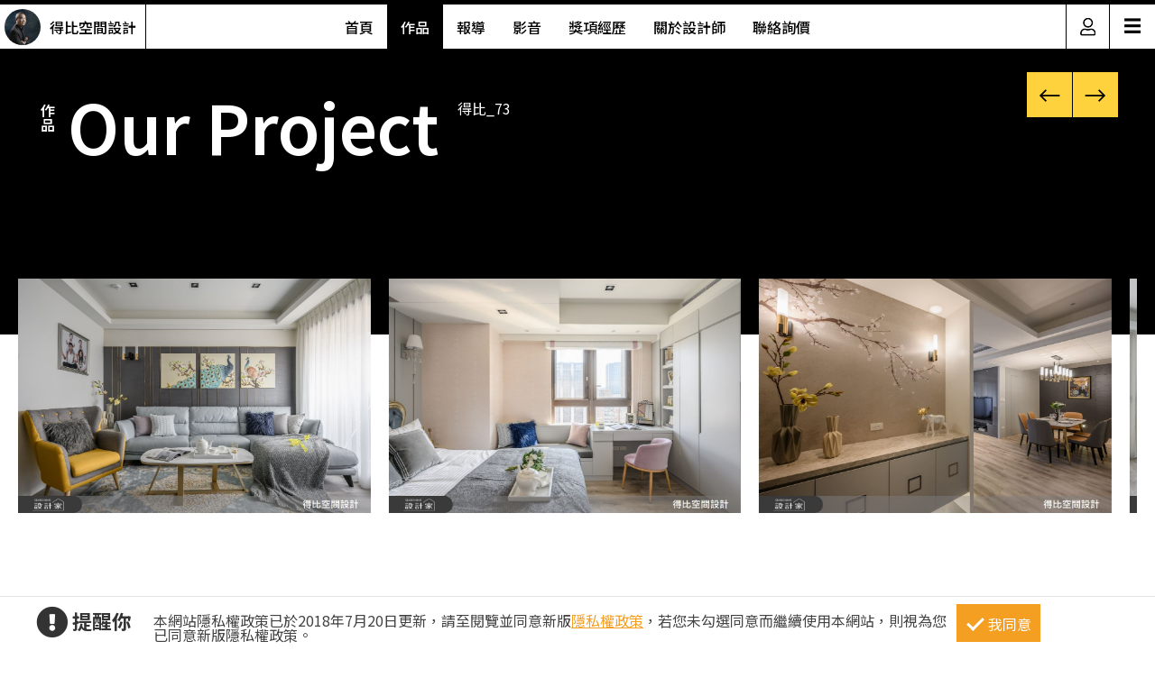

--- FILE ---
content_type: text/html; charset=utf-8
request_url: https://www.searchome.net/designercaselist.aspx?id=23693
body_size: 9643
content:
<!DOCTYPE html><html lang=zh-TW><head><title>設計作品－得比空間設計有限公司－侯榮元－設計家</title><meta charset=utf-8><meta http-equiv=content-language content=zh-tw><meta name=keywords content=得比空間設計作品，居住空間,商業空間,三房,兩房,四房,一房,六房以上,五房,現代風,新古典,美式風,奢華風,休閒風,北歐風,美式新古典,現代簡約風,工業風,新中式風,簡約風,21~50坪,20坪以下,51~100坪,101坪以上><meta name=Description content=設計家得比空間設計整合了得比空間設計設計案例作品，其作品風格含了居住空間、商業空間、三房、兩房、四房、一房、六房以上、五房、現代風、新古典、美式風、奢華風、...><link rel=manifest href=/manifest.json><link rel=search type=application/opensearchdescription+xml href=/opensearch.xml title="設計家 Searchome"><meta property=og:type content=website><meta property=og:site_name content="設計家 Searchome"><meta property=fb:app_id content=115916068447767><meta property=fb:pages content=179832444277><meta name=copyright content="設計家 Searchome"><meta property=og:title content=設計作品－得比空間設計有限公司－侯榮元－設計家><meta property=og:description content=提供最貼心專業室內設計的服務，歡迎聯繫諮詢><meta property=og:image content=https://searchome-aws.hmgcdn.com:443/MemberPhoto/mbr23693_1549876523.jpg><meta name=viewport content="width=device-width, initial-scale=1.0"><link rel=preload href=/css/webbasewithrwdcss26.min.css as=style onload="this.onload=null;this.rel='stylesheet'"><noscript><link rel=stylesheet href=/css/webbasewithrwdcss26.min.css></noscript><link rel=dns-prefetch href=https://fonts.googleapis.com><link rel=preconnect href=https://fonts.googleapis.com crossorigin><link rel=dns-prefetch href=https://fonts.gstatic.com><link rel=preconnect href=https://fonts.gstatic.com crossorigin><link rel=preload as=style href="https://fonts.googleapis.com/css2?family=Noto+Sans+TC:wght@400;500;600;700&amp;family=Noto+Serif+TC:wght@400;500;600;700&amp;display=swap"><link rel=stylesheet href="https://fonts.googleapis.com/css2?family=Noto+Sans+TC:wght@400;500;600;700&amp;family=Noto+Serif+TC:wght@400;500;600;700&amp;display=swap" media=print onload="this.onload=null;this.removeAttribute('media')"><noscript><link rel=stylesheet href=/css/font/google/notosanstc.css></noscript><link rel=preload as=style href=/css/font-awesome/font-awesome.min.css><link rel=stylesheet href=/css/font-awesome/font-awesome.min.css media=print onload="this.onload=null;this.removeAttribute('media')"><noscript><link rel=stylesheet href=/css/font-awesome/font-awesome.min.css></noscript><link href=https://www.googletagmanager.com rel=preconnect crossorigin><link href=/images/searchome2018.ico rel="shortcut icon"><link href=/images/searchome2018.ico rel=icon><link rel=apple-touch-icon href=/images/apple-touch-icon.png><link rel=apple-touch-icon-precomposed href=/images/apple-touch-icon-precomposed.png><meta name=msvalidate.01 content=B907D67DC9A18229CCA2BCAD6E458DE7><meta property=fb:pages content=179832444277><script>(function(w,d,s,l,i){w[l]=w[l]||[];w[l].push({'gtm.start':new Date().getTime(),event:'gtm.js'});var f=d.getElementsByTagName(s)[0],j=d.createElement(s),dl=l!='dataLayer'?'&l='+l:'';j.async=true;j.src='https://www.googletagmanager.com/gtm.js?id='+i+dl;f.parentNode.insertBefore(j,f);})(window,document,'script','dataLayer','GTM-KPQQJ6R');</script><link href="/css/designerintrocss_2022.min.css?t=20260106" rel=stylesheet><script src="/js/head.min.js?v=HiPCMQ7nmQSvfZPJnZlLZn74ON5rhlcYw5_rFAoeQhY" class=NomoveScript></script><link rel=canonical href="https://www.searchome.net/designercaselist.aspx?id=23693"><link rel=next href="https://www.searchome.net/designercaselist.aspx?id=23693&amp;page=2"><style>.container #wrapper{width:100%}.SN_rtd{max-width:960px}.new_project_view{align-items:unset;height:260px;overflow:hidden}.wide01{width:auto}.wide01.swiper-slide{margin:auto;text-align:center}.wide01 a{height:260px;display:inline-block}.wide01.swiper-slide img{width:auto;height:100%;margin:auto;margin-right:20px}.wide_img a{position:relative}.wide_img a div.kv_maindiv{position:absolute;right:0;z-index:1}.container.NotShowSection1 section.projct_list{padding-top:50px;top:0}.category ul li a.selected{background-color:#000;color:#fff}.category .style{display:none}.category a:hover,.category a.selected{background-color:#000;color:#fff}.IsWeb .structure{text-align:right}@media screen and (max-width:767px){.structure{text-align:center}}@media screen and (min-width:320px) and (max-width:640px){.wide01.swiper-slide{width:calc(100vw - 40px);height:calc((100vw - 40px)/3*2);overflow:hidden}.wide01.swiper-slide a{display:inline-block;position:relative;width:calc(100vw - 40px);height:calc((100vw - 40px)/3*2);overflow:hidden}.wide01.swiper-slide img{position:absolute;top:0;left:0;right:0;margin:0 auto;width:auto;height:100%}}.privacy{position:fixed;width:100%;bottom:0;z-index:102;display:block;background-color:#fff;height:58px;outline:1px solid #e4e4e4}.privacy p{font-family:"Noto Sans TC","Microsoft JhengHei","微軟正黑體",Verdana,Geneva,sans-serif;line-height:1;font-weight:300;letter-spacing:0}.privacy a{font-family:"Noto Sans TC","Microsoft JhengHei","微軟正黑體",Verdana,Geneva,sans-serif;font-weight:300;letter-spacing:0;text-decoration:none}.privacy span{font-family:"Noto Sans TC","Microsoft JhengHei","微軟正黑體",Verdana,Geneva,sans-serif;font-weight:300;letter-spacing:0;clear:unset;width:auto;display:inline;font-size:16px;color:#fff;margin-left:0;line-height:normal}.privacy_row:after{content:"";display:block;clear:both;height:0;visibility:hidden}.privacy_wrapper{margin:0 auto;max-width:1200px}.privacy_wrapper div{float:left;position:relative}.privacy01 p{color:#333;font-size:22px;font-weight:bold;display:inline-block;margin-right:0}.privacy01 i{font-size:35px;line-height:35px;margin-right:5px}.privacy_icon{vertical-align:text-top}.privacy01{width:10%;margin-top:10px}.privacy02{width:75%}.privacy03{width:15%}.privacy_a{text-decoration:underline!important;color:#f49e22}.privacy_a:hover{color:#555}.privacy02 p{color:#444;font-size:16px;margin:10px;margin-top:18px}.privacy_btn{background-color:#f49e22;color:#fff;padding:10px 10px 8px 35px;box-sizing:border-box;text-align:center;display:block;margin-top:8px;font-size:16px;border:0}.privacy_btn:hover{background-color:#555}.privacy_btn span{position:relative}.privacy_btn i{left:-40%;top:1px;width:7px;height:15px;border:solid #fff;border-width:0 3px 3px 0;transform:rotate(45deg);display:block;position:absolute}@media(max-width:1024px){.privacy_wrapper{max-width:100%}.privacy{height:auto}.privacy01,.privacy02,.privacy03{width:100%}.privacy01{text-align:center}.privacy03{display:block;margin:0 auto .5em auto}.privacy_btn{margin:inherit;width:200px}.privacy02 p{line-height:inherit;text-align:center;margin-top:10px}}@media(max-width:876px){.privacy_btn{width:160px}}</style></head><body id=body oncopy="return addLink()" itemscope itemtype=http://schema.org/WebSite class="IsWeb IsNoHeader Is2021Layout Layout2024"><h1 class=seo>設計作品－得比空間設計有限公司－侯榮元－設計家</h1><div class="privacy_row privacy"><div class=privacy_wrapper><div class=privacy01><p><i class="fa fa-exclamation-circle privacy_icon"></i></p><p>提醒你</p></div><div class=privacy02><p>本網站隱私權政策已於2018年7月20日更新，請至閱覽並同意新版<a href=/privacy.aspx target=_blank class=privacy_a>隱私權政策</a>，若您未勾選同意而繼續使用本網站，則視為您已同意新版隱私權政策。</p></div><div class=privacy03><button href=javascript:void(0); onclick=AgreeGDPR() class=privacy_btn> <span><i></i>我同意</span> </button></div></div></div><div class="container content"><div id=wrapper><div class=sidebar><div class=contact_designer><a href=javascript: onclick=toggleContactDesigner()><i class="sh_icon shi-phone"></i></a></div><div id=divContactDesigner class=contact_form><a href=javascript:void(0) onclick=toggleContactDesigner() class=btn_request_form_close><i class="fa fa-times"></i></a><p>聯絡設計師，我有裝潢需求！</p><div><a id=aMsg href="/designermsg.aspx?id=23693" onclick="addExposure(1,'ADA313 ','ContactDsg-msg','23693')"><i class="sh_icon shi-comment"></i></a><a id=aPhone href="javascript:MP_iframe_LightBox(null,'/lightbox_designerphone.aspx?id=23693',true,true,false,null,'','520px')" onclick="addExposure(1,'ADA313','ContactDsg-phone','23693')"><i class="sh_icon shi-phone"></i></a><a id=aLine style=display:none href="" onclick="addExposure(1,'ADA313','ContactDsg-line','23693')"><i class="sh_icon shi-line"></i></a></div></div><div class=quickmenu><a href="https://www.facebook.com/searchome.net/" target=_blank><i class="sh_icon shi-facebook-f"></i></a> <a href=https://www.youtube.com/user/searchomeTV target=_blank><i class="sh_icon shi-youtube"></i></a> <a href=javascript: onclick=gotoTop()><i class="sh_icon shi-arrow-up"></i></a></div></div><div class=designer_page><div class=join><div class=join_content_box><a href=javascript:void(0) onclick="CollapseMainMenu('OpenMenu_LoginPanel')" class=windows_close></a><h2>登入 / 註冊</h2><a class=btn_member href=/account/login.aspx><p>會員登入</p><i class="fa fa-sign-in" aria-hidden=true></i> </a> <a class=btn_customer href=/account/newregist.aspx><p>網友 / 設計師註冊</p><i class="fa fa-pencil-alt" aria-hidden=true></i> </a><div class=btn_register_now><a href="/reaction.aspx?type=8" class=btn_register>如何在設計家刊登作品?</a></div></div></div><div class="header header_designer"><div class=designer_pic><a href="designerintro.aspx?id=23693"><span><img src=https://searchome-aws.hmgcdn.com:443/MemberPhoto/mbr23693_1549876523.jpg></span><em>得比空間設計</em></a></div><nav><ul><li><a href="/designerintro.aspx?id=23693">首頁</a></li><li><a href="/designercaselist.aspx?id=23693" class=designerintro_NowMenu>作品</a></li><li><a href="/designerarticlelist.aspx?id=23693">報導</a></li><li><a href="/designervideolist.aspx?id=23693">影音</a></li><li><a href="/designerawards.aspx?id=23693">獎項經歷</a></li><li><a href="/designerabout.aspx?id=23693">關於設計師</a></li><li><a href="/designermsg.aspx?id=23693">聯絡詢價</a></li></ul></nav><div class=function><a href=javascript:void(0) class=member_icon onclick="CollapseMainMenu('OpenMenu_LoginPanel');return false"><img src=https://searchome-aws.hmgcdn.com:443/images/designerintro/icon.png></a><div id=hambger><span style=font-size:20px;cursor:pointer onclick=openNav()>&#9776;</span></div><div id=mySidenav class=sidenav><a href=javascript:void(0) class=closebtn onclick=closeNav()>&times;</a> <a href="/designerintro.aspx?id=23693">首頁</a> <a href="/designercaselist.aspx?id=23693">作品</a> <a href="/designerarticlelist.aspx?id=23693">報導</a> <a href="/designervideolist.aspx?id=23693">影音</a> <a href="/designerawards.aspx?id=23693">獎項經歷</a> <a href="/designerabout.aspx?id=23693">關於設計師</a> <a href="/designermsg.aspx?id=23693">聯絡詢價</a> <a href="https://www.searchome.net/">回設計家</a></div></div></div><div class="container inner_project"><div class=recommend_project><div class=new_project_info><h2><span>作品</span>Our Project</h2><p>得比_73</p><div class=btn_change><a href=javascript: class=btn_change_pre></a><a href=javascript: class=btn_change_next></a></div></div><div id=project_f6877d50c5084473b98f41c6fe64cd3c class="swiper-container new_project_view"><div class=swiper-wrapper><div class="wide01 swiper-slide"><a href="photo.aspx?id=356360"><img src=https://searchome-aws.hmgcdn.com:443/article/doctype22/dsg23693/case49973/imgsys20200624175022238.jpg></a></div><div class="wide01 swiper-slide"><a href="photo.aspx?id=356373"><img src=https://searchome-aws.hmgcdn.com:443/article/doctype22/dsg23693/case49973/imgsys20200624175039487.jpg></a></div><div class="wide01 swiper-slide"><a href="photo.aspx?id=356356"><img src=https://searchome-aws.hmgcdn.com:443/article/doctype22/dsg23693/case49973/imgsys20200624175016497.jpg></a></div><div class="wide01 swiper-slide"><a href="photo.aspx?id=356357"><img src=https://searchome-aws.hmgcdn.com:443/article/doctype22/dsg23693/case49973/imgsys20200624175017742.jpg></a></div><div class="wide01 swiper-slide"><a href="photo.aspx?id=356362"><img src=https://searchome-aws.hmgcdn.com:443/article/doctype22/dsg23693/case49973/imgsys20200624175024582.jpg></a></div><div class="wide01 swiper-slide"><a href="photo.aspx?id=356358"><img src=https://searchome-aws.hmgcdn.com:443/article/doctype22/dsg23693/case49973/imgsys20200624175018416.jpg></a></div><div class="wide01 swiper-slide"><a href="photo.aspx?id=356374"><img src=https://searchome-aws.hmgcdn.com:443/article/doctype22/dsg23693/case49973/imgsys20200624175040112.jpg></a></div><div class="wide01 swiper-slide"><a href="photo.aspx?id=356355"><img src=https://searchome-aws.hmgcdn.com:443/article/doctype22/dsg23693/case49973/imgsys20200624175015294.jpg></a></div><div class="wide01 swiper-slide"><a href="photo.aspx?id=356366"><img src=https://searchome-aws.hmgcdn.com:443/article/doctype22/dsg23693/case49973/imgsys20200624175030315.jpg></a></div><div class="wide01 swiper-slide"><a href="photo.aspx?id=356363"><img src=https://searchome-aws.hmgcdn.com:443/article/doctype22/dsg23693/case49973/imgsys20200624175025644.jpg></a></div></div></div></div><section class=projct_list><div class=category><ul><li><a href="designercaselist.aspx?id=23693" class=selected data-idx=0>全部</a></li><li><a href=javascript: onclick=ShowSubMenu(1) data-idx=1>空間</a></li><li><a href=javascript: onclick=ShowSubMenu(2) data-idx=2>風格</a></li><li><a href=javascript: onclick=ShowSubMenu(3) data-idx=3>坪數</a></li><li><a href=javascript: onclick=ShowSubMenu(4) data-idx=4>格局</a></li></ul><div class=style id=divType1><a href="designercaselist.aspx?id=23693&amp;q=居住空間&amp;idx=1">居住空間<span>(74)</span></a><a href="designercaselist.aspx?id=23693&amp;q=商業空間&amp;idx=1">商業空間<span>(1)</span></a></div><div class=style id=divType2><a href="designercaselist.aspx?id=23693&amp;q=現代風&amp;idx=2">現代風<span>(28)</span></a><a href="designercaselist.aspx?id=23693&amp;q=新古典&amp;idx=2">新古典<span>(19)</span></a><a href="designercaselist.aspx?id=23693&amp;q=美式風&amp;idx=2">美式風<span>(8)</span></a><a href="designercaselist.aspx?id=23693&amp;q=奢華風&amp;idx=2">奢華風<span>(7)</span></a><a href="designercaselist.aspx?id=23693&amp;q=休閒風&amp;idx=2">休閒風<span>(4)</span></a><a href="designercaselist.aspx?id=23693&amp;q=北歐風&amp;idx=2">北歐風<span>(3)</span></a><a href="designercaselist.aspx?id=23693&amp;q=美式新古典&amp;idx=2">美式新古典<span>(2)</span></a><a href="designercaselist.aspx?id=23693&amp;q=現代簡約風&amp;idx=2">現代簡約風<span>(1)</span></a><a href="designercaselist.aspx?id=23693&amp;q=工業風&amp;idx=2">工業風<span>(1)</span></a><a href="designercaselist.aspx?id=23693&amp;q=新中式風&amp;idx=2">新中式風<span>(1)</span></a><a href="designercaselist.aspx?id=23693&amp;q=簡約風&amp;idx=2">簡約風<span>(1)</span></a></div><div class=style id=divType3><a href="designercaselist.aspx?id=23693&amp;q=21~50坪&amp;idx=3">21~50坪<span>(40)</span></a><a href="designercaselist.aspx?id=23693&amp;q=20坪以下&amp;idx=3">20坪以下<span>(26)</span></a><a href="designercaselist.aspx?id=23693&amp;q=51~100坪&amp;idx=3">51~100坪<span>(7)</span></a><a href="designercaselist.aspx?id=23693&amp;q=101坪以上&amp;idx=3">101坪以上<span>(2)</span></a></div><div class=style id=divType4><a href="designercaselist.aspx?id=23693&amp;q=三房&amp;idx=4">三房<span>(28)</span></a><a href="designercaselist.aspx?id=23693&amp;q=兩房&amp;idx=4">兩房<span>(24)</span></a><a href="designercaselist.aspx?id=23693&amp;q=四房&amp;idx=4">四房<span>(16)</span></a><a href="designercaselist.aspx?id=23693&amp;q=一房&amp;idx=4">一房<span>(4)</span></a><a href="designercaselist.aspx?id=23693&amp;q=六房以上&amp;idx=4">六房以上<span>(1)</span></a><a href="designercaselist.aspx?id=23693&amp;q=五房&amp;idx=4">五房<span>(1)</span></a></div></div><div class=projct_item><div class=about_project><div class=title><h3 title="76 ">得比_76</h3><div class=trigger><a href="designercase.aspx?case=79118">圖片</a><a id=SummaryAll class=popup-with-zoom-anim href=#CaseSummary_79118>簡介</a><a href="article.aspx?id=79342">報導</a><a href="video.aspx?id=80438" class=btn_white_square>影片</a></div></div><div class=pattern><div class=structure><span>120坪</span><span>老屋(16~30年)</span><span>六房以上</span><span>美式風</span></div><div class=materials><span>乳膠漆</span><span>花磚</span><span>壁紙</span><span>超耐磨木地板</span><span>木紋磚</span></div></div></div><div class=projct_item_gallery><a href=javascript: class=arrow-left onclick=goCaseImg(79118,-1)></a><div class=wide_img><a href="photo.aspx?id=523619"> <img src=https://searchome-aws.hmgcdn.com:443/article/doctype22/dsg23693/case79118/img_20240903112756494.jpg data-idx=0 data-imgurl=https://searchome-aws.hmgcdn.com:443/article/doctype22/dsg23693/case79118/img_20240903112756494.jpg class="case79118 selected" id=case79118_0> </a></div><a href=javascript: class=arrow-right onclick=goCaseImg(79118,1)></a><div class=narrow_img><div class=vertical_img><a href="photo.aspx?id=523626"><img src=https://searchome-aws.hmgcdn.com:443/article/doctype22/dsg23693/case79118/img_20240903113004502.jpg id=case79118_1 class=case79118 data-idx=1 data-imgurl=https://searchome-aws.hmgcdn.com:443/article/doctype22/dsg23693/case79118/img_20240903113004502.jpg></a></div><div class=vertical_img><a href="photo.aspx?id=523645"><img src=https://searchome-aws.hmgcdn.com:443/article/doctype22/dsg23693/case79118/img_20240903113242146.jpg id=case79118_2 class=case79118 data-idx=2 data-imgurl=https://searchome-aws.hmgcdn.com:443/article/doctype22/dsg23693/case79118/img_20240903113242146.jpg></a></div></div><div class=narrow_img><div class=vertical_img><a href="photo.aspx?id=523639"><img src=https://searchome-aws.hmgcdn.com:443/article/doctype22/dsg23693/case79118/img_20240903113204499.jpg id=case79118_3 class=case79118 data-idx=3 data-imgurl=https://searchome-aws.hmgcdn.com:443/article/doctype22/dsg23693/case79118/img_20240903113204499.jpg></a></div><div class=vertical_img><a href="photo.aspx?id=523647"><img src=https://searchome-aws.hmgcdn.com:443/article/doctype22/dsg23693/case79118/img_20240903113518077.jpg id=case79118_4 class=case79118 data-idx=4 data-imgurl=https://searchome-aws.hmgcdn.com:443/article/doctype22/dsg23693/case79118/img_20240903113518077.jpg></a></div></div></div></div><div id=CaseSummary_79118 class="zoom-anim-dialog small-dialog mfp-hide"><p class=caseSummary>由得比空間設計精心規劃的120坪六房以上住宅空間，家庭成員一共有2位大人、3位小孩、1位長輩。因應屋主需求，設計師運用美式風作為主軸，搭配乳膠漆、花磚、壁紙、超耐磨木地板、木紋磚、石英磚／拋光石英磚、不鏽鋼、鐵件、灰鏡、茶玻、鍍鈦金屬、木作貼皮、烤漆、系統板材、大理石、磁磚、水泥／水泥粉光、木百葉、人造石、皮革、石材、繃布、線板、噴漆、噴砂玻璃，打造全家人的夢想家居。</p></div><div class=projct_item><div class=about_project><div class=title><h3 title="75 ">得比_75</h3><div class=trigger><a href="designercase.aspx?case=79116">圖片</a><a id=SummaryAll class=popup-with-zoom-anim href=#CaseSummary_79116>簡介</a><a href="article.aspx?id=79418">報導</a></div></div><div class=pattern><div class=structure><span>14坪</span><span>預售屋</span><span>兩房</span><span>現代風</span></div><div class=materials><span>乳膠漆</span><span>壁紙</span><span>超耐磨木地板</span><span>石英磚／拋光石英磚</span><span>不鏽鋼</span></div></div></div><div class=projct_item_gallery><a href=javascript: class=arrow-left onclick=goCaseImg(79116,-1)></a><div class=wide_img><a href="photo.aspx?id=523612"> <img src=https://searchome-aws.hmgcdn.com:443/article/doctype22/dsg23693/case79116/img_20240903111708855.jpg data-idx=0 data-imgurl=https://searchome-aws.hmgcdn.com:443/article/doctype22/dsg23693/case79116/img_20240903111708855.jpg class="case79116 selected" id=case79116_0> </a></div><a href=javascript: class=arrow-right onclick=goCaseImg(79116,1)></a><div class=narrow_img><div class=vertical_img><a href="photo.aspx?id=523600"><img src=https://searchome-aws.hmgcdn.com:443/article/doctype22/dsg23693/case79116/img_20240903110229126.jpg id=case79116_1 class=case79116 data-idx=1 data-imgurl=https://searchome-aws.hmgcdn.com:443/article/doctype22/dsg23693/case79116/img_20240903110229126.jpg></a></div><div class=vertical_img><a href="photo.aspx?id=523609"><img src=https://searchome-aws.hmgcdn.com:443/article/doctype22/dsg23693/case79116/img_20240903111643120.jpg id=case79116_2 class=case79116 data-idx=2 data-imgurl=https://searchome-aws.hmgcdn.com:443/article/doctype22/dsg23693/case79116/img_20240903111643120.jpg></a></div></div><div class=narrow_img><div class=vertical_img><a href="photo.aspx?id=523597"><img src=https://searchome-aws.hmgcdn.com:443/article/doctype22/dsg23693/case79116/img_20240903110205126.jpg id=case79116_3 class=case79116 data-idx=3 data-imgurl=https://searchome-aws.hmgcdn.com:443/article/doctype22/dsg23693/case79116/img_20240903110205126.jpg></a></div><div class=vertical_img><a href="photo.aspx?id=523608"><img src=https://searchome-aws.hmgcdn.com:443/article/doctype22/dsg23693/case79116/img_20240903111614716.jpg id=case79116_4 class=case79116 data-idx=4 data-imgurl=https://searchome-aws.hmgcdn.com:443/article/doctype22/dsg23693/case79116/img_20240903111614716.jpg></a></div></div></div></div><div id=CaseSummary_79116 class="zoom-anim-dialog small-dialog mfp-hide"><p class=caseSummary>本案為得比空間設計的14坪現代風預售屋設計作品，格局為單層兩房的居住空間。居住成員包含2位大人。全室建材的搭配，應用乳膠漆、壁紙、超耐磨木地板、石英磚／拋光石英磚、不鏽鋼、灰鏡、鍍鈦金屬、木作貼皮、烤漆、繃布、噴砂玻璃，展現溫馨的居家氛圍。</p></div><div class=projct_item><div class=about_project><div class=title><h3 title="59 ">得比_59</h3><div class=trigger><a href="designercase.aspx?case=78712">圖片</a><a id=SummaryAll class=popup-with-zoom-anim href=#CaseSummary_78712>簡介</a><a href="article.aspx?id=78074">報導</a><a href="video.aspx?id=65658" class=btn_white_square>影片</a></div></div><div class=pattern><div class=structure><span>38坪</span><span>新成屋(5年以下)</span><span>三房</span><span>現代風</span></div><div class=materials><span>大理石</span><span>木地板</span><span>鐵件</span><span>鍍鈦金屬</span><span>皮革</span></div></div></div><div class=projct_item_gallery><a href=javascript: class=arrow-left onclick=goCaseImg(78712,-1)></a><div class=wide_img><a href="photo.aspx?id=518862"> <img src=https://searchome-aws.hmgcdn.com:443/article/doctype22/dsg23693/case78712/imgsys20240731121136749.jpg data-idx=0 data-imgurl=https://searchome-aws.hmgcdn.com:443/article/doctype22/dsg23693/case78712/imgsys20240731121136749.jpg class="case78712 selected" id=case78712_0> </a></div><a href=javascript: class=arrow-right onclick=goCaseImg(78712,1)></a><div class=narrow_img><div class=vertical_img><a href="photo.aspx?id=518858"><img src=https://searchome-aws.hmgcdn.com:443/article/doctype22/dsg23693/case78712/imgsys20240731121129624.jpg id=case78712_1 class=case78712 data-idx=1 data-imgurl=https://searchome-aws.hmgcdn.com:443/article/doctype22/dsg23693/case78712/imgsys20240731121129624.jpg></a></div><div class=vertical_img><a href="photo.aspx?id=518870"><img src=https://searchome-aws.hmgcdn.com:443/article/doctype22/dsg23693/case78712/imgsys20240731121151876.jpg id=case78712_2 class=case78712 data-idx=2 data-imgurl=https://searchome-aws.hmgcdn.com:443/article/doctype22/dsg23693/case78712/imgsys20240731121151876.jpg></a></div></div><div class=narrow_img><div class=vertical_img><a href="photo.aspx?id=518863"><img src=https://searchome-aws.hmgcdn.com:443/article/doctype22/dsg23693/case78712/imgsys20240731121138593.jpg id=case78712_3 class=case78712 data-idx=3 data-imgurl=https://searchome-aws.hmgcdn.com:443/article/doctype22/dsg23693/case78712/imgsys20240731121138593.jpg></a></div><div class=vertical_img><a href="photo.aspx?id=518873"><img src=https://searchome-aws.hmgcdn.com:443/article/doctype22/dsg23693/case78712/imgsys20240731121157033.jpg id=case78712_4 class=case78712 data-idx=4 data-imgurl=https://searchome-aws.hmgcdn.com:443/article/doctype22/dsg23693/case78712/imgsys20240731121157033.jpg></a></div></div></div></div><div id=CaseSummary_78712 class="zoom-anim-dialog small-dialog mfp-hide"><p class=caseSummary>由得比空間設計精心規劃的38坪三房住宅空間，家庭成員一共有2位大人、2位小孩。因應屋主需求，設計師運用現代風作為主軸，搭配大理石、木地板、鐵件、鍍鈦金屬、皮革、編織毯，打造全家人的夢想家居。</p></div><div class=projct_item><div class=about_project><div class=title><h3 title="71 ">得比_71</h3><div class=trigger><a href="designercase.aspx?case=78416">圖片</a><a id=SummaryAll class=popup-with-zoom-anim href=#CaseSummary_78416>簡介</a><a href="article.aspx?id=81602">報導</a><a href="video.aspx?id=50178" class=btn_white_square>影片</a></div></div><div class=pattern><div class=structure><span>85坪</span><span>新成屋(5年以下)</span><span>五房</span><span>新古典</span></div><div class=materials><span>石材</span><span>灰鏡</span><span>防潮系統版材</span><span>鍍鈦金屬</span><span>鐵件</span></div></div></div><div class=projct_item_gallery><a href=javascript: class=arrow-left onclick=goCaseImg(78416,-1)></a><div class=wide_img><a href="photo.aspx?id=516277"> <img src=https://searchome-aws.hmgcdn.com:443/article/doctype22/dsg23693/case78416/img_20240701203055463.jpg data-idx=0 data-imgurl=https://searchome-aws.hmgcdn.com:443/article/doctype22/dsg23693/case78416/img_20240701203055463.jpg class="case78416 selected" id=case78416_0> </a></div><a href=javascript: class=arrow-right onclick=goCaseImg(78416,1)></a><div class=narrow_img><div class=vertical_img><a href="photo.aspx?id=516279"><img src=https://searchome-aws.hmgcdn.com:443/article/doctype22/dsg23693/case78416/img_20240701203112869.jpg id=case78416_1 class=case78416 data-idx=1 data-imgurl=https://searchome-aws.hmgcdn.com:443/article/doctype22/dsg23693/case78416/img_20240701203112869.jpg></a></div><div class=vertical_img><a href="photo.aspx?id=516288"><img src=https://searchome-aws.hmgcdn.com:443/article/doctype22/dsg23693/case78416/img_20240701203256536.jpg id=case78416_2 class=case78416 data-idx=2 data-imgurl=https://searchome-aws.hmgcdn.com:443/article/doctype22/dsg23693/case78416/img_20240701203256536.jpg></a></div></div><div class=narrow_img><div class=vertical_img><a href="photo.aspx?id=516287"><img src=https://searchome-aws.hmgcdn.com:443/article/doctype22/dsg23693/case78416/img_20240701203221557.jpg id=case78416_3 class=case78416 data-idx=3 data-imgurl=https://searchome-aws.hmgcdn.com:443/article/doctype22/dsg23693/case78416/img_20240701203221557.jpg></a></div><div class=vertical_img><a href="photo.aspx?id=516295"><img src=https://searchome-aws.hmgcdn.com:443/article/doctype22/dsg23693/case78416/img_20240701203450710.jpg id=case78416_4 class=case78416 data-idx=4 data-imgurl=https://searchome-aws.hmgcdn.com:443/article/doctype22/dsg23693/case78416/img_20240701203450710.jpg></a></div></div></div></div><div id=CaseSummary_78416 class="zoom-anim-dialog small-dialog mfp-hide"><p class=caseSummary>來自得比空間設計的85坪新古典住宅案，屋主一家人共有2位大人、2位小孩，是一間透天別墅新成屋(5年以下)的五房格局，設計師藉由建材以石材、灰鏡、防潮系統版材、鍍鈦金屬、鐵件、編織毯、烤漆、皮革、壁紙、木地板的搭配應用，實現一家人的理想生活。</p></div><div class=projct_item><div class=about_project><div class=title><h3 title="26 ">得比_26</h3><div class=trigger><a href="designercase.aspx?case=78231">圖片</a><a id=SummaryAll class=popup-with-zoom-anim href=#CaseSummary_78231>簡介</a><a href="article.aspx?id=77617">報導</a><a href="video.aspx?id=79992" class=btn_white_square>影片</a></div></div><div class=pattern><div class=structure><span>28坪</span><span>新成屋(5年以下)</span><span>三房</span><span>現代風</span></div><div class=materials><span>木作貼皮</span><span>系統板材</span><span>木地板</span></div></div></div><div class=projct_item_gallery><a href=javascript: class=arrow-left onclick=goCaseImg(78231,-1)></a><div class=wide_img><a href="photo.aspx?id=514926"> <img src=https://searchome-aws.hmgcdn.com:443/article/doctype22/dsg23693/case78231/img_20240617173440309.jpg data-idx=0 data-imgurl=https://searchome-aws.hmgcdn.com:443/article/doctype22/dsg23693/case78231/img_20240617173440309.jpg class="case78231 selected" id=case78231_0> </a></div><a href=javascript: class=arrow-right onclick=goCaseImg(78231,1)></a><div class=narrow_img><div class=vertical_img><a href="photo.aspx?id=514924"><img src=https://searchome-aws.hmgcdn.com:443/article/doctype22/dsg23693/case78231/img_20240617173431512.jpg id=case78231_1 class=case78231 data-idx=1 data-imgurl=https://searchome-aws.hmgcdn.com:443/article/doctype22/dsg23693/case78231/img_20240617173431512.jpg></a></div><div class=vertical_img><a href="photo.aspx?id=514928"><img src=https://searchome-aws.hmgcdn.com:443/article/doctype22/dsg23693/case78231/img_20240617173440856.jpg id=case78231_2 class=case78231 data-idx=2 data-imgurl=https://searchome-aws.hmgcdn.com:443/article/doctype22/dsg23693/case78231/img_20240617173440856.jpg></a></div></div><div class=narrow_img><div class=vertical_img><a href="photo.aspx?id=514931"><img src=https://searchome-aws.hmgcdn.com:443/article/doctype22/dsg23693/case78231/img_20240617173525674.jpg id=case78231_3 class=case78231 data-idx=3 data-imgurl=https://searchome-aws.hmgcdn.com:443/article/doctype22/dsg23693/case78231/img_20240617173525674.jpg></a></div><div class=vertical_img><a href="photo.aspx?id=514932"><img src=https://searchome-aws.hmgcdn.com:443/article/doctype22/dsg23693/case78231/img_20240617173544017.jpg id=case78231_4 class=case78231 data-idx=4 data-imgurl=https://searchome-aws.hmgcdn.com:443/article/doctype22/dsg23693/case78231/img_20240617173544017.jpg></a></div></div></div></div><div id=CaseSummary_78231 class="zoom-anim-dialog small-dialog mfp-hide"><p class=caseSummary>來自得比空間設計的28坪現代風住宅案，屋主一家人共有2位大人，是一間單層新成屋(5年以下)的三房格局，設計師藉由建材以木作貼皮、系統板材、木地板的搭配應用，實現一家人的理想生活。</p></div><div class=projct_item><div class=about_project><div class=title><h3 title="49 ">得比_49</h3><div class=trigger><a href="designercase.aspx?case=77816">圖片</a><a id=SummaryAll class=popup-with-zoom-anim href=#CaseSummary_77816>簡介</a><a href="article.aspx?id=77350">報導</a><a href="video.aspx?id=79993" class=btn_white_square>影片</a></div></div><div class=pattern><div class=structure><span>24坪</span><span>新成屋(5年以下)</span><span>三房</span><span>新古典</span></div><div class=materials><span>石材</span><span>木作貼皮</span><span>木地板</span><span>皮革</span><span>鍍鈦金屬</span></div></div></div><div class=projct_item_gallery><a href=javascript: class=arrow-left onclick=goCaseImg(77816,-1)></a><div class=wide_img><a href="photo.aspx?id=511327"> <img src=https://searchome-aws.hmgcdn.com:443/article/doctype22/dsg23693/case77816/img_20240508195013342.jpg data-idx=0 data-imgurl=https://searchome-aws.hmgcdn.com:443/article/doctype22/dsg23693/case77816/img_20240508195013342.jpg class="case77816 selected" id=case77816_0> </a></div><a href=javascript: class=arrow-right onclick=goCaseImg(77816,1)></a><div class=narrow_img><div class=vertical_img><a href="photo.aspx?id=511323"><img src=https://searchome-aws.hmgcdn.com:443/article/doctype22/dsg23693/case77816/img_20240508193758165.jpg id=case77816_1 class=case77816 data-idx=1 data-imgurl=https://searchome-aws.hmgcdn.com:443/article/doctype22/dsg23693/case77816/img_20240508193758165.jpg></a></div><div class=vertical_img><a href="photo.aspx?id=511328"><img src=https://searchome-aws.hmgcdn.com:443/article/doctype22/dsg23693/case77816/img_20240508195014685.jpg id=case77816_2 class=case77816 data-idx=2 data-imgurl=https://searchome-aws.hmgcdn.com:443/article/doctype22/dsg23693/case77816/img_20240508195014685.jpg></a></div></div><div class=narrow_img><div class=vertical_img><a href="photo.aspx?id=511329"><img src=https://searchome-aws.hmgcdn.com:443/article/doctype22/dsg23693/case77816/img_20240508195808275.jpg id=case77816_3 class=case77816 data-idx=3 data-imgurl=https://searchome-aws.hmgcdn.com:443/article/doctype22/dsg23693/case77816/img_20240508195808275.jpg></a></div><div class=vertical_img><a href="photo.aspx?id=511330"><img src=https://searchome-aws.hmgcdn.com:443/article/doctype22/dsg23693/case77816/img_20240508195818261.jpg id=case77816_4 class=case77816 data-idx=4 data-imgurl=https://searchome-aws.hmgcdn.com:443/article/doctype22/dsg23693/case77816/img_20240508195818261.jpg></a></div></div></div></div><div id=CaseSummary_77816 class="zoom-anim-dialog small-dialog mfp-hide"><p class=caseSummary>得比空間設計以石材、木作貼皮、木地板、皮革、鍍鈦金屬的搭配應用，呈現新古典居家氛圍，將此間24坪、三房、單層、新成屋(5年以下)打造成舒適愜意的家庭空間，完成2位大人、2位小孩全家人的夢想之居。</p></div><div class=projct_item><div class=about_project><div class=title><h3 title="25 ">得比_25</h3><div class=trigger><a href="designercase.aspx?case=77708">圖片</a><a id=SummaryAll class=popup-with-zoom-anim href=#CaseSummary_77708>簡介</a><a href="article.aspx?id=77291">報導</a><a href="video.aspx?id=79991" class=btn_white_square>影片</a></div></div><div class=pattern><div class=structure><span>28坪</span><span>新成屋(5年以下)</span><span>三房</span><span>奢華風</span></div><div class=materials><span>烤漆</span><span>不鏽鋼</span><span>鏡面</span><span>大理石</span></div></div></div><div class=projct_item_gallery><a href=javascript: class=arrow-left onclick=goCaseImg(77708,-1)></a><div class=wide_img><a href="photo.aspx?id=510249"> <img src=https://searchome-aws.hmgcdn.com:443/article/doctype22/dsg23693/case77708/img_20240430165815499.jpg data-idx=0 data-imgurl=https://searchome-aws.hmgcdn.com:443/article/doctype22/dsg23693/case77708/img_20240430165815499.jpg class="case77708 selected" id=case77708_0> </a></div><a href=javascript: class=arrow-right onclick=goCaseImg(77708,1)></a><div class=narrow_img><div class=vertical_img><a href="photo.aspx?id=510252"><img src=https://searchome-aws.hmgcdn.com:443/article/doctype22/dsg23693/case77708/img_20240430165835764.jpg id=case77708_1 class=case77708 data-idx=1 data-imgurl=https://searchome-aws.hmgcdn.com:443/article/doctype22/dsg23693/case77708/img_20240430165835764.jpg></a></div><div class=vertical_img><a href="photo.aspx?id=510258"><img src=https://searchome-aws.hmgcdn.com:443/article/doctype22/dsg23693/case77708/img_20240430170037826.jpg id=case77708_2 class=case77708 data-idx=2 data-imgurl=https://searchome-aws.hmgcdn.com:443/article/doctype22/dsg23693/case77708/img_20240430170037826.jpg></a></div></div><div class=narrow_img><div class=vertical_img><a href="photo.aspx?id=510255"><img src=https://searchome-aws.hmgcdn.com:443/article/doctype22/dsg23693/case77708/img_20240430170001599.jpg id=case77708_3 class=case77708 data-idx=3 data-imgurl=https://searchome-aws.hmgcdn.com:443/article/doctype22/dsg23693/case77708/img_20240430170001599.jpg></a></div><div class=vertical_img><a href="photo.aspx?id=510262"><img src=https://searchome-aws.hmgcdn.com:443/article/doctype22/dsg23693/case77708/img_20240430170056459.jpg id=case77708_4 class=case77708 data-idx=4 data-imgurl=https://searchome-aws.hmgcdn.com:443/article/doctype22/dsg23693/case77708/img_20240430170056459.jpg></a></div></div></div></div><div id=CaseSummary_77708 class="zoom-anim-dialog small-dialog mfp-hide"><p class=caseSummary>來自得比空間設計的28坪奢華風住宅案，屋主一家人共有2位大人，是一間單層新成屋(5年以下)的三房格局，設計師藉由建材以烤漆、不鏽鋼、鏡面、大理石的搭配應用，實現一家人的理想生活。</p></div><div class=projct_item><div class=about_project><div class=title><h3 title="74 ">得比_74</h3><div class=trigger><a href="designercase.aspx?case=62276">圖片</a><a id=SummaryAll class=popup-with-zoom-anim href=#CaseSummary_62276>簡介</a></div></div><div class=pattern><div class=structure><span>415坪</span><span>新成屋(5年以下)</span><span>商業空間</span><span>現代簡約風</span></div><div class=materials><span>鐵件</span><span>南方松</span><span>玻璃</span><span>仿金屬磚</span><span>木作</span></div></div></div><div class=projct_item_gallery><a href=javascript: class=arrow-left onclick=goCaseImg(62276,-1)></a><div class=wide_img><a href="photo.aspx?id=376257"> <img src=https://searchome-aws.hmgcdn.com:443/article/doctype22/dsg23693/case62276/img_20201016105433738.jpg data-idx=0 data-imgurl=https://searchome-aws.hmgcdn.com:443/article/doctype22/dsg23693/case62276/img_20201016105433738.jpg class="case62276 selected" id=case62276_0> </a></div><a href=javascript: class=arrow-right onclick=goCaseImg(62276,1)></a><div class=narrow_img><div class=vertical_img><a href="photo.aspx?id=376258"><img src=https://searchome-aws.hmgcdn.com:443/article/doctype22/dsg23693/case62276/img_20201016105434238.jpg id=case62276_1 class=case62276 data-idx=1 data-imgurl=https://searchome-aws.hmgcdn.com:443/article/doctype22/dsg23693/case62276/img_20201016105434238.jpg></a></div><div class=vertical_img><a href="photo.aspx?id=376259"><img src=https://searchome-aws.hmgcdn.com:443/article/doctype22/dsg23693/case62276/img_20201016105434566.jpg id=case62276_2 class=case62276 data-idx=2 data-imgurl=https://searchome-aws.hmgcdn.com:443/article/doctype22/dsg23693/case62276/img_20201016105434566.jpg></a></div></div><div class=narrow_img><div class=vertical_img><a href="photo.aspx?id=376260"><img src=https://searchome-aws.hmgcdn.com:443/article/doctype22/dsg23693/case62276/img_20201016105435629.jpg id=case62276_3 class=case62276 data-idx=3 data-imgurl=https://searchome-aws.hmgcdn.com:443/article/doctype22/dsg23693/case62276/img_20201016105435629.jpg></a></div><div class=vertical_img><a href="photo.aspx?id=376261"><img src=https://searchome-aws.hmgcdn.com:443/article/doctype22/dsg23693/case62276/img_20201016105436785.jpg id=case62276_4 class=case62276 data-idx=4 data-imgurl=https://searchome-aws.hmgcdn.com:443/article/doctype22/dsg23693/case62276/img_20201016105436785.jpg></a></div></div></div></div><div id=CaseSummary_62276 class="zoom-anim-dialog small-dialog mfp-hide"><p class=caseSummary>由得比空間設計精心規劃的415坪商業空間住宅空間。因應屋主需求，設計師運用現代簡約風作為主軸，搭配鐵件、南方松、玻璃、仿金屬磚、木作、灰網石、布幔，打造全家人的夢想家居。</p></div><div class=projct_item><div class=about_project><div class=title><h3 title="73 ">得比_73</h3><div class=trigger><a href="designercase.aspx?case=49973">圖片</a><a id=SummaryAll class=popup-with-zoom-anim href=#CaseSummary_49973>簡介</a><a href="article.aspx?id=63336">報導</a><a href="video.aspx?id=64214" class=btn_white_square>影片</a></div></div><div class=pattern><div class=structure><span>35坪</span><span>新成屋(5年以下)</span><span>三房</span><span>現代風</span></div><div class=materials><span>油漆</span><span>乳膠漆</span><span>壁紙</span><span>超耐磨木地板</span><span>灰鏡</span></div></div></div><div class=projct_item_gallery><a href=javascript: class=arrow-left onclick=goCaseImg(49973,-1)></a><div class=wide_img><a href="photo.aspx?id=356360"> <img src=https://searchome-aws.hmgcdn.com:443/article/doctype22/dsg23693/case49973/imgsys20200624175022238.jpg data-idx=0 data-imgurl=https://searchome-aws.hmgcdn.com:443/article/doctype22/dsg23693/case49973/imgsys20200624175022238.jpg class="case49973 selected" id=case49973_0> </a></div><a href=javascript: class=arrow-right onclick=goCaseImg(49973,1)></a><div class=narrow_img><div class=vertical_img><a href="photo.aspx?id=356373"><img src=https://searchome-aws.hmgcdn.com:443/article/doctype22/dsg23693/case49973/imgsys20200624175039487.jpg id=case49973_1 class=case49973 data-idx=1 data-imgurl=https://searchome-aws.hmgcdn.com:443/article/doctype22/dsg23693/case49973/imgsys20200624175039487.jpg></a></div><div class=vertical_img><a href="photo.aspx?id=356356"><img src=https://searchome-aws.hmgcdn.com:443/article/doctype22/dsg23693/case49973/imgsys20200624175016497.jpg id=case49973_2 class=case49973 data-idx=2 data-imgurl=https://searchome-aws.hmgcdn.com:443/article/doctype22/dsg23693/case49973/imgsys20200624175016497.jpg></a></div></div><div class=narrow_img><div class=vertical_img><a href="photo.aspx?id=356357"><img src=https://searchome-aws.hmgcdn.com:443/article/doctype22/dsg23693/case49973/imgsys20200624175017742.jpg id=case49973_3 class=case49973 data-idx=3 data-imgurl=https://searchome-aws.hmgcdn.com:443/article/doctype22/dsg23693/case49973/imgsys20200624175017742.jpg></a></div><div class=vertical_img><a href="photo.aspx?id=356362"><img src=https://searchome-aws.hmgcdn.com:443/article/doctype22/dsg23693/case49973/imgsys20200624175024582.jpg id=case49973_4 class=case49973 data-idx=4 data-imgurl=https://searchome-aws.hmgcdn.com:443/article/doctype22/dsg23693/case49973/imgsys20200624175024582.jpg></a></div></div></div></div><div id=CaseSummary_49973 class="zoom-anim-dialog small-dialog mfp-hide"><p class=caseSummary>來自得比空間設計的35坪現代風住宅案，屋主一家人共有2位大人、2位小孩，是一間單層新成屋(5年以下)的三房格局，設計師藉由建材以油漆、乳膠漆、壁紙、超耐磨木地板、灰鏡、鍍鈦金屬、木作貼皮、烤漆、系統板材、大理石、皮革、石材、線板的搭配應用，實現一家人的理想生活。</p></div><div class=projct_item><div class=about_project><div class=title><h3 title="72 ">得比_72</h3><div class=trigger><a href="designercase.aspx?case=48776">圖片</a><a id=SummaryAll class=popup-with-zoom-anim href=#CaseSummary_48776>簡介</a><a href="article.aspx?id=81582">報導</a><a href="video.aspx?id=65779" class=btn_white_square>影片</a></div></div><div class=pattern><div class=structure><span>36坪</span><span>新成屋(5年以下)</span><span>兩房</span><span>美式新古典</span></div><div class=materials><span>石材</span><span>灰鏡</span><span>鍍鈦金屬</span><span>鐵件</span><span>烤漆</span></div></div></div><div class=projct_item_gallery><a href=javascript: class=arrow-left onclick=goCaseImg(48776,-1)></a><div class=wide_img><a href="photo.aspx?id=338815"> <img src=https://searchome-aws.hmgcdn.com:443/article/doctype22/dsg23693/case48776/img_20191219141754225.jpg data-idx=0 data-imgurl=https://searchome-aws.hmgcdn.com:443/article/doctype22/dsg23693/case48776/img_20191219141754225.jpg class="case48776 selected" id=case48776_0> </a></div><a href=javascript: class=arrow-right onclick=goCaseImg(48776,1)></a><div class=narrow_img><div class=vertical_img><a href="photo.aspx?id=338822"><img src=https://searchome-aws.hmgcdn.com:443/article/doctype22/dsg23693/case48776/img_20191219141757509.jpg id=case48776_1 class=case48776 data-idx=1 data-imgurl=https://searchome-aws.hmgcdn.com:443/article/doctype22/dsg23693/case48776/img_20191219141757509.jpg></a></div><div class=vertical_img><a href="photo.aspx?id=338796"><img src=https://searchome-aws.hmgcdn.com:443/article/doctype22/dsg23693/case48776/img_20191219141743741.jpg id=case48776_2 class=case48776 data-idx=2 data-imgurl=https://searchome-aws.hmgcdn.com:443/article/doctype22/dsg23693/case48776/img_20191219141743741.jpg></a></div></div><div class=narrow_img><div class=vertical_img><a href="photo.aspx?id=338811"><img src=https://searchome-aws.hmgcdn.com:443/article/doctype22/dsg23693/case48776/img_20191219141751751.jpg id=case48776_3 class=case48776 data-idx=3 data-imgurl=https://searchome-aws.hmgcdn.com:443/article/doctype22/dsg23693/case48776/img_20191219141751751.jpg></a></div><div class=vertical_img><a href="photo.aspx?id=338819"><img src=https://searchome-aws.hmgcdn.com:443/article/doctype22/dsg23693/case48776/img_20191219141756149.jpg id=case48776_4 class=case48776 data-idx=4 data-imgurl=https://searchome-aws.hmgcdn.com:443/article/doctype22/dsg23693/case48776/img_20191219141756149.jpg></a></div></div></div></div><div id=CaseSummary_48776 class="zoom-anim-dialog small-dialog mfp-hide"><p class=caseSummary>由得比空間設計精心規劃的36坪兩房住宅空間，家庭成員一共有2位大人。因應屋主需求，設計師運用美式新古典作為主軸，搭配石材、玻璃鏡面、鍍鈦金屬、鐵件、烤漆、皮革、壁紙、木地板、百葉簾、系統櫃，打造全家人的夢想家居。</p></div><span class=page_view_inner> <a disabled class=page_view_icon>&lt;&lt;</a><span class=currentNum>1</span><a href='/designercaselist.aspx?id=23693&amp;page=2'>2</a><a href='/designercaselist.aspx?id=23693&amp;page=3'>3</a><a href='/designercaselist.aspx?id=23693&amp;page=4'>4</a><a href='/designercaselist.aspx?id=23693&amp;page=5'>5</a><a class=page_view_icon href="https://www.searchome.net/designercaselist.aspx?id=23693&amp;page=2" target=_self>&gt;&gt;</a><span class=page_allResult>每頁 10 筆，共 75 筆資料</span> </span></section></div><div class=footer><p>Copyright © 2008-2026 設計家</p><span><img src=https://searchome-aws.hmgcdn.com:443/images/designerintro/fork.svg></span><p>得比空間設計</p></div></div></div></div><div id=MainblackOverlay></div><div class=loading-bro><span>Loading</span><svg id=load x=0px y=0px viewBox="0 0 150 150"><circle id=loading-inner cx=75 cy=75 r=60 /></svg></div><script>var nopicture="https://searchome-aws.hmgcdn.com:443/images/nopicture_1200x800.jpg",Host="https://www.searchome.net/",CDNHost="https://searchome-aws.hmgcdn.com/",CDNHost2="https://searchome.hmgcdn.com/",loginUrl=Host+"/account/login.aspx";</script><noscript><iframe src="https://www.googletagmanager.com/ns.html?id=GTM-KPQQJ6R" height=0 width=0 style=display:none;visibility:hidden></iframe></noscript><script defer src=https://www.gstatic.com/firebasejs/10.7.2/firebase-app-compat.js></script><script defer src=https://www.gstatic.com/firebasejs/10.7.2/firebase-messaging-compat.js></script><script src="/js/webbasejs.min.js?v=wKJ65SuPfODsDa4GDNj2T9bvsMp9HoPlvOYnM2VLzlk"></script><script>function AgreeGDPR(){location.reload()}SH_DocumentReady(function(){$("body").addClass("HasPrivacy")});$(window).scroll(function(){$(this).scrollTop()>0?$(".HasPrivacy").length>0?($(".privacy").hide(),$("body").removeClass("HasPrivacy")):$(".HasCustomScroll").length<=0&&(window.scrollTo(0,1),$("body").addClass("HasCustomScroll")):($(".privacy").show(),$("body").addClass("HasPrivacy"),$("body").removeClass("HasCustomScroll"))});</script><script>function toggleContactDesigner_change(n){Number(n)>0&&(swapContainer("divContactDesigner","ContactDesigner"+n.toString()),$("#divContactDesigner").css("display")=="none"?addExposure(1,"ADA313","ContactDsg-close",n):setSocialVisible(!1))}function toggleContactDesigner(){iDesigner>0&&(swapContainer("divContactDesigner","ContactDesigner23693"),$("#divContactDesigner").css("display")=="none"?addExposure(1,"ADA313","ContactDsg-close",iDesigner):setSocialVisible(!1))}function setContactDesignerVisible(n){iDesigner>0&&(n||addExposure(1,"ADA313","ContactDsg-close",iDesigner),setContainerVisible("divContactDesigner","ContactDesigner23693",n))}var iDesigner=23693;$(function(){setContainerByCookie("divContactDesigner","ContactDesigner23693")});</script><script>function toggleQuickMenu(){$(this).scrollTop()>1?$sidebar.fadeIn():$sidebar.fadeOut()}var $sidebar=$(".sidebar");$(window).scroll(function(){toggleQuickMenu()});SH_DocumentReady(function(){toggleQuickMenu()});</script><script>function openNav(){$(".function").addClass("openNav")}function closeNav(){$(".function").removeClass("openNav")};</script><script>var SlidesPerView=0,SlidesSpaceBetween=0,SlidesPerView_Thumbs=0,SlidesPerGroup=1,swproject_f6877d50c5084473b98f41c6fe64cd3c,SwiperParam_swproject_f6877d50c5084473b98f41c6fe64cd3c;$(window).width()>1024&&(SlidesPerView=1,SlidesSpaceBetween=0,SlidesPerView_Thumbs=4);$(window).width()>=768&&$(window).width()<=1024&&(SlidesPerView=1,SlidesSpaceBetween=0,SlidesPerView_Thumbs=4);$(window).width()<768&&(SlidesPerView=1,SlidesSpaceBetween=0,SlidesPerView_Thumbs=4);SlidesPerGroup>1&&SlidesPerGroup>SlidesPerView&&(SlidesPerGroup=SlidesPerView);swproject_f6877d50c5084473b98f41c6fe64cd3c=null;SwiperParam_swproject_f6877d50c5084473b98f41c6fe64cd3c={initialSlide:0,loop:!0,autoHeight:!1,spaceBetween:Number(SlidesSpaceBetween),on:{init:function(){closeMaskAndLoading()},resize:function(){this.update()},slideChangeTransitionStart:function(){},slideChangeTransitionEnd:function(){},slideNextTransitionStart:function(){swproject_f6877d50c5084473b98f41c6fe64cd3c!=null},slideNextTransitionEnd:function(){swproject_f6877d50c5084473b98f41c6fe64cd3c!=null},slidePrevTransitionStart:function(){swproject_f6877d50c5084473b98f41c6fe64cd3c!=null},slidePrevTransitionEnd:function(){swproject_f6877d50c5084473b98f41c6fe64cd3c!=null},click:function(){event.preventDefault()},touchMove:function(){event.preventDefault()},tap:function(){event.preventDefault()}}};SwiperParam_swproject_f6877d50c5084473b98f41c6fe64cd3c.slidesPerView="auto";SwiperParam_swproject_f6877d50c5084473b98f41c6fe64cd3c.navigation={nextEl:".btn_change .btn_change_next",prevEl:".btn_change .btn_change_pre"};$(window).on("load",function(){swproject_f6877d50c5084473b98f41c6fe64cd3c=new Swiper("#project_f6877d50c5084473b98f41c6fe64cd3c.swiper-container",SwiperParam_swproject_f6877d50c5084473b98f41c6fe64cd3c)});</script><script>function ShowSubMenu(n){$(".category .style").hide();$("#divType"+n).show();$(".category ul li a").removeClass("selected");$(".category ul li").eq(n).find("a").addClass("selected")}function goCaseImg(n,t){var r=$(".case"+n+".selected").data("idx"),i=r+t;i<0&&(i=4);i>=5&&(i=0);$(".case"+n).removeClass("selected");$("#case"+n+"_"+i).addClass("selected");$("#case"+n+"_0").attr("src",$(".case"+n+".selected").data("imgurl"))}SH_DocumentReady(function(){$(".container .projct_item_gallery").on("error",function(){$(this).css("background-image","url("+nopicture+")")});$(".IsWeb").length>0?$(".category ul li").hover(function(){ShowSubMenu($(this).find("a").data("idx"))}):$(".category ul li a.selected").length>0&&ShowSubMenu($(".category ul li a.selected").data("idx"))});</script><script defer src="/js/firebasejs/init-firebase.js?t=20260106"></script><script defer src="https://static.cloudflareinsights.com/beacon.min.js/vcd15cbe7772f49c399c6a5babf22c1241717689176015" integrity="sha512-ZpsOmlRQV6y907TI0dKBHq9Md29nnaEIPlkf84rnaERnq6zvWvPUqr2ft8M1aS28oN72PdrCzSjY4U6VaAw1EQ==" data-cf-beacon='{"version":"2024.11.0","token":"3c27e092653943039c2f9557d7e46ee1","r":1,"server_timing":{"name":{"cfCacheStatus":true,"cfEdge":true,"cfExtPri":true,"cfL4":true,"cfOrigin":true,"cfSpeedBrain":true},"location_startswith":null}}' crossorigin="anonymous"></script>
</body></html>

--- FILE ---
content_type: image/svg+xml
request_url: https://www.searchome.net/images/designerintro/arrow_next.svg
body_size: -24
content:
<?xml version="1.0" encoding="utf-8"?>
<!-- Generator: Adobe Illustrator 25.4.1, SVG Export Plug-In . SVG Version: 6.00 Build 0)  -->
<svg version="1.1" id="圖層_1" xmlns="http://www.w3.org/2000/svg" xmlns:xlink="http://www.w3.org/1999/xlink" x="0px" y="0px"
	 viewBox="0 0 28 20" style="enable-background:new 0 0 28 20;" xml:space="preserve">
<style type="text/css">
	.st0{fill:none;stroke:#020202;stroke-width:2;}
</style>
<g>
	<path class="st0" d="M18.6,3.1l7.6,7.6 M26.2,9.3l-7.6,7.6"/>
	<line class="st0" x1="1.8" y1="10" x2="24.5" y2="10"/>
</g>
</svg>


--- FILE ---
content_type: image/svg+xml
request_url: https://www.searchome.net/images/designerintro/arrow_pre.svg
body_size: 131
content:
<?xml version="1.0" encoding="utf-8"?>
<!-- Generator: Adobe Illustrator 25.4.1, SVG Export Plug-In . SVG Version: 6.00 Build 0)  -->
<svg version="1.1" id="圖層_1" xmlns="http://www.w3.org/2000/svg" xmlns:xlink="http://www.w3.org/1999/xlink" x="0px" y="0px"
	 viewBox="0 0 28 20" style="enable-background:new 0 0 28 20;" xml:space="preserve">
<style type="text/css">
	.st0{fill:none;stroke:#020202;stroke-width:2;}
</style>
<g>
	<path class="st0" d="M9.4,16.9L1.8,9.3 M1.8,10.7l7.6-7.6"/>
	<line class="st0" x1="26.2" y1="10" x2="3.5" y2="10"/>
</g>
</svg>
